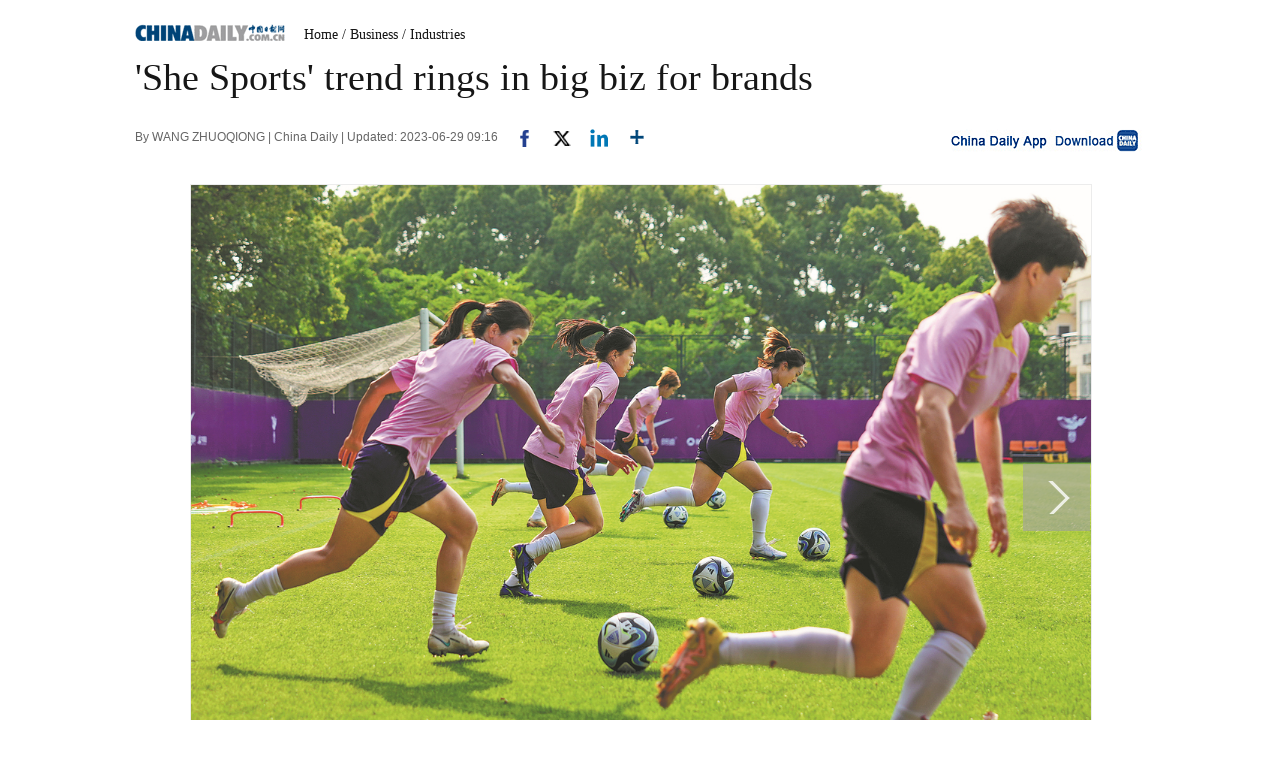

--- FILE ---
content_type: text/html;charset=UTF-8
request_url: https://www.chinadaily.com.cn/a/202306/29/WS649cd3ffa310bf8a75d6c388.html
body_size: 10934
content:
<!DOCTYPE html PUBLIC "-//W3C//DTD XHTML 1.0 Transitional//EN" "http://www.w3.org/TR/xhtml1/DTD/xhtml1-transitional.dtd">

<html xmlns="http://www.w3.org/1999/xhtml">
  <head>
    <meta http-equiv="Content-Type" content="text/html; charset=UTF-8" />
    <!-- <script type="text/javascript" src="http://www.chinadaily.com.cn/js/2016/jquery.min.js" atremote="1"></script> -->
    <title>'She Sports' trend rings in big biz for brands - Chinadaily.com.cn</title>
    <meta name="keywords" content="women,female,sports,products,consumers,fitness,street,dance,chinese" />
    <meta name="description" content="Full of youthful energy, Hu Rongfeng is a sociology senior at a top university in Beijing who can bust some killer jazz dance moves as well as urban dance styles from the likes of K-pop girl bands." />
    
      <meta property="og:xi" content="0" />
      <meta property="og:title" content="&#39;She Sports&#39; trend rings in big biz for brands" />
      <meta property="og:recommend" content="0" />
      <meta property="og:url" content="https://www.chinadaily.com.cn/a/202306/29/WS649cd3ffa310bf8a75d6c388.html" />
      <meta property="og:image" content="http://img2.chinadaily.com.cn/images/202306/29/649cd3ffa310bf8a1d231b9f.jpeg" />
      
      <meta name="twitter:card" content="summary_large_image" />
      <meta name="twitter:site" content="@ChinaDailyApp" />
      <meta name="twitter:title" content="&#39;She Sports&#39; trend rings in big biz for brands" />
      <meta name="twitter:description" content="Full of youthful energy, Hu Rongfeng is a sociology senior at a top university in Beijing who can bust some killer jazz dance moves as well as urban dance styles from the likes of K-pop girl bands." />
      
        
        
        
        <meta name="twitter:image:src" content="http://img2.chinadaily.com.cn/images/202306/29/649cd3ffa310bf8a1d231ba1.jpeg" />
        
        
        
        <meta name="twitter:image" content="http://img2.chinadaily.com.cn/images/202306/29/649cd3ffa310bf8a1d231ba1.jpeg" />
      
      
      
      
      <meta name="shareImg" content="//img2.chinadaily.com.cn/images/202306/29/649cd3ffa310bf8a1d231b9f.jpeg" />
      <meta name="msapplication-TileImage" content="https://img2.chinadaily.com.cn/static/common/img/sharelogo2.jpg" />
      <link rel="apple-touch-icon-precomposed" href="https://img2.chinadaily.com.cn/static/common/img/sharelogo2.jpg" />
    
    <meta name="viewport" content="width=device-width, initial-scale=1.0, minimum-scale=1.0, maximum-scale=1.0, user-scalable=no" />
    <link rel="stylesheet" charset="utf-8" href="//img2.chinadaily.com.cn/static/2017www_index_page_en/css/bootstrap.min.css" />
    <link rel="stylesheet" charset="utf-8" href="//img2.chinadaily.com.cn/static/2017www_index_page_en/css/layout-g.css?ver=2" />
    <link rel="stylesheet" charset="utf-8" href="//img2.chinadaily.com.cn/static/2017www_index_page_en/css/bigphoto.css" />
    <link rel="stylesheet" charset="utf-8" href="//img2.chinadaily.com.cn/static/2017www_index_page_en/css/photo-page.css?var=75" />
    <link rel="stylesheet" type="text/css" href="//img2.chinadaily.com.cn/static/2017www_index_page_en/css/r-public.css?var=114" />
    <link rel="stylesheet" type="text/css" href="//img2.chinadaily.com.cn/static/2017www_index_page_en/css/r-content-g.css?v=13" />
    <link rel="stylesheet" charset="utf-8" href="//img2.chinadaily.com.cn/static/common/css/share_encontent.css?ver=2" />
    <script xml:space="preserve" src="//img2.chinadaily.com.cn/static/common/js/html5shiv.js"></script>
    <script xml:space="preserve" src="//img2.chinadaily.com.cn/static/common/js/respond.min.js"></script>
    <link href="//img2.chinadaily.com.cn/h5hack/respond-proxy.html" id="respond-proxy" rel="respond-proxy" />
    <link href="/h5hack/respond.proxy.gif" id="respond-redirect" rel="respond-redirect" />
    <script src="/h5hack/respond.proxy.js" xml:space="preserve"></script>
    <script type="text/javascript" charset="utf-8" rel="stylesheet" xml:space="preserve" src="//img2.chinadaily.com.cn/static/common/js/jquery.min.js"></script>
    <script src="//www.chinadaily.com.cn/js/2017/bootstrap.min.js" type="text/javascript" xml:space="preserve"></script>
    <script type="text/javascript" src="//www.chinadaily.com.cn/js/2020/qrcode.min.js" xml:space="preserve"></script><!--二维码生成-->
    <script src="//www.chinadaily.com.cn/js/2017/changimages.js" type="text/javascript" xml:space="preserve"></script>
    <script src="//www.chinadaily.com.cn/js/2017/respond.min.js" type="text/javascript" xml:space="preserve"></script>

    <script type="text/javascript" xml:space="preserve" src="//img2.chinadaily.com.cn/static/2017www_index_page_en/js/public_content.js?ver=3"></script>
    <script type="text/javascript" charset="utf-8" rel="stylesheet" xml:space="preserve" src="//img2.chinadaily.com.cn/static/common/js/share.js?ver=2"></script>
    <script src="//share.chinadaily.com.cn/wxshare/js/jsonps.js" xml:space="preserve"></script>
    <script type="text/javascript" charset="utf-8" rel="stylesheet" xml:space="preserve" src="//img2.chinadaily.com.cn/static/common/js/jweixin-1.6.0.js"></script>
    <!--[if lt IE 9]>

<style type="text/css">

.zhezhao{
background-color:#ddd;
}
</style>
<![endif]-->

    
      <meta name="articaltype" content="COMPO" />
      <meta name="filetype" content="1" />
      <meta name="publishedtype" content="1" />
      <meta name="pagetype" content="1" />
      <meta name="catalogs" content="59b8d013a3108c54ed7dfcb4" />
      <meta name="contentid" content="WS649cd3ffa310bf8a75d6c388" />
      <meta name="publishdate" content="2023-06-29" />
      <meta name="editor" content="马清" />
      <meta name="author" content="马清" />
      <meta name="source" content="China Daily" />

      <!--来源-->
      <meta name="webterren_speical" content="4" />
      <meta name="sourcetype" content="4" />
    
  </head>
  <body>
    <style xml:space="preserve">
      @media (max-width: 599px){
        .breadholder{height:4rem;}
      }
    </style>
    <div id="wx_image" style="display:none;">
      <img src="//www.chinadaily.com.cn/image_e/2020/logo_chinadaily.jpg" />
    </div>

    <!-- begin响应式遮罩层-->
    <div class="zhezhao"></div>
    <!-- end 响应式遮罩 -->
    <!-- 响应式nav开始 -->
    <nav class="navbartop1 res-m">
      <div class="nav-fluid">
        <div class="yinyingceng"></div>
        <button type="button" class="navbutton1">
          <span class="icon-bar1"></span>
          <span class="icon-bar1"></span>
          <span class="icon-bar1"></span>
        </button>
      </div>
      <div class="img-center">
        <a class="a-center" target="_top" shape="rect" href="//www.chinadaily.com.cn"><img src="//www.chinadaily.com.cn/image_e/2017/logo.png" alt="chinadaily" />
        </a>
      </div>
      <div class="fl-right">
        <a href="//cn.chinadaily.com.cn" target="_top" shape="rect"><img src="//www.chinadaily.com.cn/image_e/2017/cnbut.png" /></a>
      </div>
    </nav>
    <!-- 响应式nav结束 -->
    <!-- 响应式菜单 -->
    <ul class="xiao-ul">
      <li><a href="//newssearch.chinadaily.com.cn/en/search" target="_top" atremote="1" shape="rect"><span>Search</span></a></li>
      <li><a target="_top" shape="rect" href="//www.chinadaily.com.cn">HOME</a></li>
      <li>
        <a target="_top" shape="rect" href="//www.chinadaily.com.cn/china">CHINA</a>
        </li>
      <li>
        <a target="_top" shape="rect" href="//www.chinadaily.com.cn/world">WORLD</a>
        </li>
      <li>
        <a target="_top" shape="rect" href="//www.chinadaily.com.cn/business">BUSINESS</a>
        </li>
      <li>
        <a target="_top" shape="rect" href="//www.chinadaily.com.cn/life">LIFESTYLE</a>
        </li>
      <li>
        <a target="_top" shape="rect" href="//www.chinadaily.com.cn/culture">CULTURE</a>
        </li>
      <li>
        <a target="_top" shape="rect" href="//www.chinadaily.com.cn/travel">TRAVEL</a>
        </li>
      <li><a href="//watchthis.chinadaily.com.cn" target="_blank" shape="rect">WATCHTHIS</a></li>
      <li>
        <a target="_top" shape="rect" href="//www.chinadaily.com.cn/sports">SPORTS</a>
        </li>
      <li>
        <a target="_top" shape="rect" href="//www.chinadaily.com.cn/opinion">OPINION</a>
        </li>
      <li>
        <a target="_top" shape="rect" href="//www.chinadaily.com.cn/regional">REGIONAL</a>
        </li>
      <li><a href="https://bbs.chinadaily.com.cn/" target="_top" shape="rect">FORUM</a></li>
      <li><a href="javascript:void(0)" shape="rect">NEWSPAPER</a></li>
      <li><a href="//www.chinadaily.com.cn/newmedia.html" target="_top" shape="rect">MOBILE</a></li>
    </ul>
    <!-- end响应式菜单 -->
    <!-- 响应式bread导航 -->
    <ol class="breadcrumb res-m" id="bread-nav1">
      
        
           <li><a shape="rect" href="//www.chinadaily.com.cn">Home</a></li>
          
          
        
      
      
        
          
          <li><a shape="rect" href="//www.chinadaily.com.cn/business">Business</a></li>
          
        
      
      
        
          
          
          <li><a shape="rect" href="//www.chinadaily.com.cn/business/biz_industries">Industries</a></li>
        
      
      <img src="//www.chinadaily.com.cn/image_e/2020/share/share.png" class="share-icon" alt="Share to ..." title="Share to ..." />
    </ol>
    <div class="navholder">    </div>
    <div class="breadholder">    </div>
    <!-- pc 主体开始 -->

    <div class="main_art">
      <div class="w999">

        <div class="logo">
          <span style="mb10"><a href="//www.chinadaily.com.cn" target="_top" shape="rect"><img src="//www.chinadaily.com.cn/image_e/2017/logo.gif" /></a></span>
          <span id="bread-nav">
            
              <a shape="rect" href="//www.chinadaily.com.cn">Home</a>
              
              
            
            
            
              
              <a shape="rect" href="//www.chinadaily.com.cn/business">/ Business</a>
              
            
            
            
              
              
              <a shape="rect" href="//www.chinadaily.com.cn/business/biz_industries">/ Industries</a>
            
            
          </span>
        </div>
      </div>


      <div class="ce_art">

        <h1>'She Sports' trend rings in big biz for brands</h1>
        <h2></h2>
      </div>
      <div class="info">
        <span class="info_l">
          By WANG ZHUOQIONG | 
          China Daily |
          Updated: 2023-06-29 09:16
          <a title="facebook" style="cursor:pointer; " target="_blank" shape="rect" href="https://www.facebook.com/sharer.php?title=&#39;She Sports&#39; trend rings in big biz for brands&amp;u=https://www.chinadaily.com.cn/a/202306/29/WS649cd3ffa310bf8a75d6c388.html"><img src="https://www.chinadaily.com.cn/image_e/2020/facebook.png" height="17px" /></a>
          <a title="twitter" style="cursor:pointer;" target="_blank" shape="rect" href="https://twitter.com/share?text=&#39;She Sports&#39; trend rings in big biz for brands&amp;url=https://www.chinadaily.com.cn/a/202306/29/WS649cd3ffa310bf8a75d6c388.html"><img src="https://www.chinadaily.com.cn/image_e/2024/twitter.png" /></a>
          <a title="linkedin" style="cursor:pointer;" target="_blank" shape="rect" href="http://www.linkedin.com/shareArticle?mini=true&amp;title=&#39;She Sports&#39; trend rings in big biz for brands&amp;url=https://www.chinadaily.com.cn/a/202306/29/WS649cd3ffa310bf8a75d6c388.html"><img src="https://www.chinadaily.com.cn/image_e/2020/linkedin.png" /></a>
          <a title="More" class="more" style="cursor:pointer; " shape="rect"><img src="//www.chinadaily.com.cn/image_e/2017/more_art.gif" /></a>
        </span>


        <span class="info_r"><a href="//www.chinadaily.com.cn/mobile/daily.html" target="_blank" shape="rect"><img src="//www.chinadaily.com.cn/image_e/2017/app.gif" width="200" height="26" /></a></span>
      </div>
      <div class="moreshare">
        <span class="closesharepc">Share<img src="https://www.chinadaily.com.cn/image_e/2020/timg.jpg" width="20px" height="20px" /></span>
        <a title="weibo" style="cursor:pointer;" target="_blank" shape="rect" href="https://service.weibo.com/share/share.php?appkey=2152474398&amp;type=3&amp;title=&#39;She Sports&#39; trend rings in big biz for brands&amp;pic=http://img2.chinadaily.com.cn/images/202306/29/649cd3ffa310bf8a1d231b9f.jpeg&amp;url=https://www.chinadaily.com.cn/a/202306/29/WS649cd3ffa310bf8a75d6c388.html"><img src="https://www.chinadaily.com.cn/image_e/2020/weibo.jpg" /></a>
        <a title="weixin" style="cursor:pointer;" shape="rect"><img src="https://www.chinadaily.com.cn/image_e/2020/weixin.jpg" id="weixinqrcode" /></a>
      </div>
      <div id="qrcode">
        <span>Share - WeChat<img src="https://www.chinadaily.com.cn/image_e/2020/timg.jpg" width="20px" height="20px" /></span>
        <div id="qrcodearea">
        </div>
      </div>
      <div class="share">
        <div class="share-core">
          <a title="weibo" shape="rect" href="https://service.weibo.com/share/share.php?appkey=2152474398&amp;type=3&amp;title=&#39;She Sports&#39; trend rings in big biz for brands&amp;pic=http://img2.chinadaily.com.cn/images/202306/29/649cd3ffa310bf8a1d231b9f.jpeg&amp;url=https://www.chinadaily.com.cn/a/202306/29/WS649cd3ffa310bf8a75d6c388.html"><img src="//www.chinadaily.com.cn/image_e/2020/share/weibo.png" /></a>
          <a title="facebook" target="_blank" shape="rect" href="https://www.facebook.com/sharer.php?title=&#39;She Sports&#39; trend rings in big biz for brands&amp;u=https://www.chinadaily.com.cn/a/202306/29/WS649cd3ffa310bf8a75d6c388.html"><img src="//www.chinadaily.com.cn/image_e/2020/share/facebook.png" /></a>
          <a title="twitter" target="_blank" shape="rect" href="https://twitter.com/share?text=&#39;She Sports&#39; trend rings in big biz for brands&amp;url=https://www.chinadaily.com.cn/a/202306/29/WS649cd3ffa310bf8a75d6c388.html"><img src="//www.chinadaily.com.cn/image_e/2020/share/twitter.png" /></a>
          <a title="linkedin" target="_blank" shape="rect" href="http://www.linkedin.com/shareArticle?mini=true&amp;title=&#39;She Sports&#39; trend rings in big biz for brands&amp;url=https://www.chinadaily.com.cn/a/202306/29/WS649cd3ffa310bf8a75d6c388.html"><img src="//www.chinadaily.com.cn/image_e/2020/share/linkedin.png" /></a>
          <a title="mail" target="_blank" shape="rect" href="mailto:?subject=Shared from Chinadaily.com.cn&amp;body=&#39;She Sports&#39; trend rings in big biz for brands%0D%0Ahttps://www.chinadaily.com.cn/a/202306/29/WS649cd3ffa310bf8a75d6c388.html"><img src="//www.chinadaily.com.cn/image_e/2020/share/mail.png" /></a>
          <!-- <a title="linkedin" th:href="'http://www.linkedin.com/shareArticle?mini=true&amp;title='+ ${story.title} + '&amp;url=' + ${story.url}" target="_blank"><img src="//www.chinadaily.com.cn/image_e/2020/share/browser.png"  /></a>
<a title="linkedin" th:href="'http://www.linkedin.com/shareArticle?mini=true&amp;title='+ ${story.title} + '&amp;url=' + ${story.url}" target="_blank"><img src="//www.chinadaily.com.cn/image_e/2020/share/more.png"  /></a>		-->
        </div>
        <div class="share-close">
          <span>CLOSE</span>
        </div>
      </div>
      <div class="picshow"> 
        
          
        

        
          <a class="pagestyle" shape="rect" href="//www.chinadaily.com.cn/a/202306/29/WS649cd3ffa310bf8a75d6c388_2.html">
            <div id="apDiv1"> </div></a>
        

        <div id="Content">
         
        
          <figure class="image" style="display: table;"> 
 <img src="//img2.chinadaily.com.cn/images/202306/29/649cd3ffa310bf8a1d231b91.jpeg" data-from="newsroom" data-mimetype="image/jpeg" id="img-649cd3ffa310bf8a1d231b91"> 
 <figcaption style="display: table-caption; caption-side: bottom;">
   Members of the Chinese national women's soccer team train in Shanghai in May. [Photo/Xinhua] 
 </figcaption> 
</figure> 
<p><strong>Women's demand for outdoor, fitness products on rise</strong></p> 
<p>Full of youthful energy, Hu Rongfeng is a sociology senior at a top university in Beijing who can bust some killer jazz dance moves as well as urban dance styles from the likes of K-pop girl bands.</p> 
<p>Her rise to prominence was sparked by a street dance short video she uploaded on a social media platform.</p> 
<p>In the video, Hu and a friend in the street dance community showcased seamless moves and spearheaded efforts to make street dance a mainstream activity on campus.</p> 
<p>In 2020, the crew seized an opportunity to perform at the university's basketball finals.</p> 
<p>"It was a major success. Students loved us. We've since become regulars at all the other sports games in the university," recalled Hu.</p> 
<p>The popularity of K-pop and hip-hop music, along with related choreography that allows each dancer to be the center of attention, has contributed to their increasing popularity on campus. Hu, who has long dyed hair, wears loose sweaters and Nike Air Force 1 sneakers, attributes the allure of street dancing to its strong sense of belonging and also being a good form of exercise.</p> 
<p>"One does not need to be athletic to learn street dance. You can start from scratch and still be able to nail it. Various sports have become part of daily life in universities, such as flying discs, street dancing or roller-blading," she added.</p> 
<p>Nowadays, more young women exercise to both stay in top shape and sometimes to show off some killer dance moves online rather than simply to lose weight, she said.</p> 
<p>Hu is one of a growing number of young Chinese women who have embraced emerging sports activities for both exercise and socializing.</p> 
<p>Sarah Shao, a veteran coach at a gym chain in Beijing, said that over the past three years, more women have been paying attention to their own well-being and health, encouraged by the flood of information from social media and experiences from their peers.</p> 
<p>Training including boxing, yoga, weightlifting, and balance and stability drills have become the most popular, Shao said.</p> 
<p>"Girls come to gyms to look and feel better about themselves. They consider fitness training as a good investment and a healthy lifestyle," she said.</p> 
<p>According to a women's fitness report released by Leoao — a Hangzhou, Zhejiang province-based gym chain with more than 1,000 sites nationwide — its female members account for 54 percent of its total members.</p> 
<p>Participation of females is higher in Beijing, followed by Changsha, Hunan province, and Shanghai, with workout enthusiasts hitting the gym three to four times a week. They spend an hour on average working up a sweat.</p> 
<p>A report by McKinsey &amp; Company said there has been a rise in demand from Chinese women for sports and fitness products, with women nationwide spending 15-20 percent more on these items than men.</p> 
<p>Recognizing this trend, sportswear giant Nike Inc has significantly increased its investment in the female physical fitness sector, committing itself to innovative products and services to serve the Chinese market.</p> 
<p>In fiscal year 2022, revenue generated from Nike's women's lines reached $8.27 billion globally, though this was still less than a third of the brand's total revenue.</p> 

          
        </div>

        <!--<div id="div_currpage">&nbsp;&nbsp;-->
        
      <div id="div_currpage"><!--&nbsp;&nbsp;-->
        
          
          
        

        
          
          <span style="background-color: #003366;color: #fff;">1</span>
        

        
          <a href="//www.chinadaily.com.cn/a/202306/29/WS649cd3ffa310bf8a75d6c388_2.html">2</a>
          
        
        
          <a class="pagestyle" href="//www.chinadaily.com.cn/a/202306/29/WS649cd3ffa310bf8a75d6c388_2.html">Next</a>&nbsp;&nbsp; <a style="text-decoration:none" href="//www.chinadaily.com.cn/a/202306/29/WS649cd3ffa310bf8a75d6c388_2.html">&gt;&gt;|</a>
        
      </div>
    
        <!--</div>-->

        <div class="selectpage">
          <!--移动分页-->
          
            
            <span class="pageno">
              <a href="javascript:void (0)" shape="rect">
                1/2
              </a>
            </span>
            <span class="next">
              <a class="pagestyle" shape="rect" href="//www.chinadaily.com.cn/a/202306/29/WS649cd3ffa310bf8a75d6c388_2.html">Next</a>
            </span>
          
        </div>

      </div>
      <script language="javascript" xml:space="preserve">
        //<![CDATA[
        var urlNext ;
        var oNext = document.getElementById('apDiv1');
        var oImg = document.getElementById('Content').getElementsByTagName('img')[0];
        if(oNext!=null){
          var s = oNext.parentNode;
          urlNext = s.href;
          oImg.onclick = function NextPage(){
            window.location.href = urlNext;}
        }

        //]]>
      </script>

    </div>
    <div class="w900">

      <div class="hid mb20">

        <div class="main_art">
          <div>
            <span class="photo_page_bt_art">Photo</span>
          </div>
          
            
            
              
                <div class="photo"><a target="_blank" shape="rect" href="//www.chinadaily.com.cn/a/202601/21/WS69700c69a310d6866eb34d11.html"><img width="160" height="104" src="//img2.chinadaily.com.cn/images/202601/21/69700c69a310d68600f67200.png" /></a> 
                  <h3><a target="_blank" shape="rect" href="//www.chinadaily.com.cn/a/202601/21/WS69700c69a310d6866eb34d11.html">Heady scent of wintersweet beckons all this season</a></h3>
                </div>
                
              
            
            
              
                <div class="photo"><a target="_blank" shape="rect" href="//www.chinadaily.com.cn/a/202601/21/WS697008fba310d6866eb34cfe.html"><img width="160" height="104" src="//img2.chinadaily.com.cn/images/202601/21/69700d82a310d68600f67228.jpeg" /></a> 
                  <h3><a target="_blank" shape="rect" href="//www.chinadaily.com.cn/a/202601/21/WS697008fba310d6866eb34cfe.html">Year-ender: Top 10 cultural events from 2025</a></h3>
                </div>
                
              
            
            
              
                <div class="photo"><a target="_blank" shape="rect" href="//www.chinadaily.com.cn/a/202601/20/WS696f4b78a310d6866eb34c74.html"><img width="160" height="104" src="//img2.chinadaily.com.cn/images/202601/20/696f4b78a310d68600f66d69.jpeg" /></a> 
                  <h3><a target="_blank" shape="rect" href="//www.chinadaily.com.cn/a/202601/20/WS696f4b78a310d6866eb34c74.html">How China forges economic ties with your country</a></h3>
                </div>
                
              
            
            
              
                <div class="photo"><a target="_blank" shape="rect" href="//www.chinadaily.com.cn/a/202601/20/WS696f1d47a310d6866eb34bad.html"><img width="160" height="104" src="//img2.chinadaily.com.cn/images/202601/20/696f1f41a310d68600f669ac.jpeg" /></a> 
                  <h3><a target="_blank" shape="rect" href="//www.chinadaily.com.cn/a/202601/20/WS696f1d47a310d6866eb34bad.html">China's foreign trade: Wider reach, stronger momentum</a></h3>
                </div>
                
              
            
            
              
                <div class="photo"><a target="_blank" shape="rect" href="//www.chinadaily.com.cn/a/202601/20/WS696ef590a310d6866eb34b77.html"><img width="160" height="104" src="//img2.chinadaily.com.cn/images/202601/20/696f484ca310d68600f66cca.jpeg" /></a> 
                  <h3><a target="_blank" shape="rect" href="//www.chinadaily.com.cn/a/202601/20/WS696ef590a310d6866eb34b77.html">Watch it again: SCIO briefing on implementing proactive fiscal policy</a></h3>
                </div>
                
              
            
            
              
                <div class="photo" style="margin-right: 0px;"><a target="_blank" shape="rect" href="//www.chinadaily.com.cn/a/202601/20/WS696ee53aa310d6866eb34ade.html"><img width="160" height="104" src="//img2.chinadaily.com.cn/images/202601/20/696ee53aa310d68600f66555.png" /></a> 
                  <h3><a target="_blank" shape="rect" href="//www.chinadaily.com.cn/a/202601/20/WS696ee53aa310d6866eb34ade.html">Encounter Xinjiang: The purple miracle of Xinjiang</a></h3>
                </div>
                
              
            
            
              
            
            
              
            
            
              
            
            
              
            
          





        </div>
      </div>

    </div>


    <div class="main_art">
      <div class="lft_art">

        <div class="mb30" style="clear:both; ">
        </div>
        <!-- <th:block th:include="@{|/|}+'common/2017en' :: comments"/>	-->
      </div>
      <div class="rgt_art">

        
        
      <!--   <div id="taboola-right-rail-thumbnails"></div>	-->
      <script type="text/javascript">
        /*   window._taboola = window._taboola || [];
        _taboola.push({
          mode: 'alternating-thumbnails-rr',
          container: 'taboola-right-rail-thumbnails',
          placement: 'Right Rail Thumbnails',
          target_type: 'mix'
        });	*/
      </script>
    
      </div>
    </div>


    
      <link rel="stylesheet" type="text/css" href="//img2.chinadaily.com.cn/static/common/css/public_eu.css?v=1222513143" />
      <!-- 响应式回顶部 -->
      <div data-am-widget="gotop" class="am-gotop am-gotop-fixed WIDGET-58db5c3d3f6a4d70c2315464 gotop am-no-layout am-active res-m">
        <span class="am-gotop-title">Top</span>
        <i class="am-gotop-icon am-icon-arrow-up gotop"></i>
      </div>
      <!-- 响应式回顶部结束 -->
      <!--pc回顶部-->
      <div class="hui-dingbu">
        <div class="ding-nei"><a href="">BACK TO THE TOP</a></div>
      </div>
      <!--show mobile手机显示pc页面返回mobile部分-->
      <div class="mobileView" id="mobileView">
        <div class="mobileView-language">
          <div class="mobileView-button mvl-english">
            English
          </div>
          <div class="mobileView-button mvl-chinese">
            <a href="https://cn.chinadaily.com.cn" target="_blank">中文</a>
          </div></div>
        <div class="mobileView-button mobileView-phone" onclick="transView()"><img src="//img2.chinadaily.com.cn/static/common/img/showmobilee.png" /></div>
      </div>

      <!--show mobile手机显示pc页面返回mobile部分- end -->
      <!--底部-->
      <div class="dibu-one"></div>
      <!--底部2-->
      <div class="topNav_art2">
        <ul class="dropdown" style="width:1010px; margin:0 auto;">
          <li style="width: 55px;"><a href="https://www.chinadaily.com.cn" target="_blank">HOME</a></li>
          <li style=" width:55px;"> <a href="https://www.chinadaily.com.cn/china" target="_blank">CHINA</a></li>
          <li style=" width:65px;">  <a href="https://www.chinadaily.com.cn/world" target="_blank">WORLD</a></li>
          <li style=" width:75px;"> <a href="https://www.chinadaily.com.cn/business" target="_blank">BUSINESS</a></li>
          <li style=" width:75px;"><a href="https://www.chinadaily.com.cn/life" target="_blank">LIFESTYLE</a></li>
          <li style=" width:70px;"> <a href="https://www.chinadaily.com.cn/culture" target="_blank">CULTURE</a></li>
          <li style=" width:70px;">  <a href="https://www.chinadaily.com.cn/travel" target="_blank">TRAVEL</a></li>
          <li style=" width:75px;"><a href="https://www.chinadaily.com.cn/video" target="_blank">VIDEO</a></li>
          <li style=" width:65px;"> <a href="https://www.chinadaily.com.cn/sports" target="_blank">SPORTS</a></li>
          <li style=" width:70px;">  <a href="https://www.chinadaily.com.cn/opinion" target="_blank">OPINION</a></li>
          <li style=" width:70px;"><a href="https://www.chinadaily.com.cn/regional" target="_blank">REGIONAL</a></li>
          <li class="newspaper"><a href="javascript:void(0);">NEWSPAPER</a>
            <ul class="sub_menu">
              <li><a href="http://newspress.chinadaily.net.cn" target="_blank" style="width:110px;">China Daily PDF</a></li>
              <li><a href="https://epaper.chinadaily.com.cn/china" target="_blank" style="width:130px;">China Daily E-paper</a></li>
            </ul>
          </li>
          <li><a href="https://www.chinadaily.com.cn/e/static_e/newmedia" target="_blank">MOBILE</a></li>
        </ul>
      </div>
      <!--底部3-->
      <div class="dibu-three">
        <div class="dibu-three-nei">
          <div class="three-left">
            <div class="lo-g"><a target="_blank" href="https://www.chinadaily.com.cn"><img src="https://www.chinadaily.com.cn/image_e/2016/sub/a-1.jpg" /></a></div>

            <div class="lo-a">Copyright 1994 - <script>
              //<![CDATA[
              var oTime = new Date();
              document.write(oTime.getFullYear());
              //]]>
              </script>. All rights reserved. The content (including but not limited to text, photo, multimedia information, etc) published in this site belongs to China Daily Information Co (CDIC). Without written authorization from CDIC, such content shall not be republished or used in any form. Note: Browsers with 1024*768 or higher resolution are suggested for this site.</div>

            <div class="lo-c"><span style="display:none;">License for publishing multimedia online <b><a href="//www.chinadaily.com.cn/2009image_e/permit2010.jpg" target="_blank">0108263</a></b></span><br />
              <br />
              Registration Number: 130349 <img src="//www.chinadaily.com.cn/image_e/2016/sub/a-2.jpg" /></div>
          </div>

          <div class="three-midd">
            <div class="midd-a"><a href="https://www.chinadaily.com.cn/e/static_e/about" target="_blank">About China Daily</a></div>

            <div class="midd-a"><a href="https://www.chinadaily.com.cn/e/static_e/advertiseonsite" target="_blank">Advertise on Site</a></div>

            <div class="midd-a"><a href="https://www.chinadaily.com.cn/e/static_e/contact" target="_blank">Contact Us</a></div>

            <div class="midd-a"><a href="http://chinadaily.zhiye.com/" target="_blank">Job Offer</a></div>

            <div class="midd-a"><a href="https://www.chinadaily.com.cn/static_e/Expat_Employment.html" target="_blank">Expat Employment</a></div>
          </div>

          <div class="three-right">
            <div class="right-a">FOLLOW US</div>

            <div class="right-b"><span><a href="http://www.facebook.com/chinadaily" target="_blank"><img src="https://www.chinadaily.com.cn/image_e/2016/sub/a-3.jpg" border="0" /></a></span> 

              <span><a href="https://twitter.com/ChinaDailyUSA" target="_blank"><img src="https://www.chinadaily.com.cn/image_e/2024/a-5.jpg?ver=2" border="0" /></a></span></div>
          </div>
        </div>
      </div>
      <!-- 响应式foot -->
      <footer class="mobile-foot">
        <div class="mobile-miscs res-m">
          <div class="showDesktop"><span class="showDesktop-English"><img src="//img2.chinadaily.com.cn/static/common/img/mEnglish.png" /></span>
            <span class="showDesktop-Chinese"><a href="//cn.chinadaily.com.cn"><img src="//img2.chinadaily.com.cn/static/common/img/mChinese.png" /></a></span>
            <span class="showDesktop-Desktop" id="showpc" onclick="transView()"><img src="//img2.chinadaily.com.cn/static/common/img/showDesktop.png" /></span></div>
          <p class="footer-p">
            Copyright 1994 - <script>
            //<![CDATA[ 
            var oTime = new Date();
            document.write(oTime.getFullYear());
            //]]>
            </script>. All rights reserved. The content (including but not limited to text, photo, multimedia information, etc) published in this site belongs to China Daily Information Co (CDIC). Without written authorization from CDIC, such content shall not be republished or used in any form.
          </p>
        </div>
      </footer>
      <!-- 响应式foot 结束-->
      <script type="text/javascript">
        //<![CDATA[
        var toggleBtn = document.getElementById('showpc');
        var vp = document.querySelector('meta[name=viewport]');
        var vpHtml = document.getElementById('showpc');
        vpHtml.style.display = 'display';
        var flag = 0;
        function transView(){
          var x = (flag) ? 'initial-scale=1' : 'width=1200';
          var  relax = (flag) ? 'none' : 'block';
          vp.setAttribute('content', x);
          document.getElementById("mobileView").style.display=relax;

          flag^=1;
        };
        /*toggleBtn.addEventListener('click',transView())*/

        //]]>
      </script> 
    
    
      <div style="display:none">
        <script type="text/javascript">
          //<![CDATA[
          document.write(unescape("%3Cscript src='//cl2.webterren.com/webdig.js?z=16' type='text/javascript'%3E%3C/script%3E"));
          //]]>
        </script>
        <script type="text/javascript">
          //<![CDATA[
          wd_paramtracker("_wdxid=000000000000000000000000000000000000000000")
          //]]>
        </script>
      </div>
      <!--心动统计系统 -->
      <script src="https://xd.cdurl.cn/xdsens/autotrack.js" type="text/javascript" data-config="{'host':'//xd.cdurl.cn/receiver', 'project':'Chinadailyvideo','token':'a5a00812e91149238d371a308cb61e40'}"></script>
    
    
      <div style="display:none;">
        <!--  <script src="//s13.cnzz.com/stat.php?id=3089622&amp;web_id=3089622" language="JavaScript"></script>	-->
        <!-- Start Alexa Certify Javascript -->
        <!--  <script type="text/javascript">
//<![CDATA[
_atrk_opts = { atrk_acct:"uM+9j1a8Dy00qn", domain:"chinadaily.com.cn",dynamic: true};
(function() { var as = document.createElement('script'); as.type = 'text/javascript'; as.async = true; as.src = "https://certify-js.alexametrics.com/atrk.js"; var s = document.getElementsByTagName('script')[0];s.parentNode.insertBefore(as, s); })();
//]]>
</script>
<noscript><img src="https://certify.alexametrics.com/atrk.gif?account=uM+9j1a8Dy00qn" style="display:none" height="1" width="1" alt="" /></noscript>	-->
        <!-- End Alexa Certify Javascript -->  
      </div>

    
    <!-- 视频框下iframe分享代码 start -->
    <script type="text/javascript" xml:space="preserve">
      //<![CDATA[
      /*	$(document).ready(function () {
		setFrameHeight();

		function setFrameHeight(){
			if($("#playerFrame").length > 0){
			    $("#playerFrame").css("height", $("#playerFrame").css("width").substring(0, $("#playerFrame").css("width").length -2) * 0.5625 + "px");
			}
		}

		$(window).resize(function(){
			setFrameHeight();
	    });
*/
      function is_weixin(){
        var ua = navigator.userAgent.toLowerCase();
        if(ua.match(/MicroMessenger/i)=="micromessenger") {
          return true;
        } else {
          return false;
        }
      }
      var url =location.href;
      if(is_weixin()){
        $.post('https://share.chinadaily.com.cn/wxshare/api/wxinit', {url:url}, function(data){
          wx.config({
            debug: false,
            appId: data.appid,
            timestamp: data.timestamp,
            nonceStr: data.noncestr,
            signature: data.sign,
            jsApiList: ['onMenuShareTimeline','onMenuShareAppMessage']
          }),
            wx.ready(function(){
            wx.onMenuShareTimeline({
              title: '\'She Sports\' trend rings in big biz for brands',
              link: url,
              imgUrl: '//img2.chinadaily.com.cn/images/202306/29/649cd3ffa310bf8a1d231ba5.jpeg'
            });
            var data = {
              title: '\'She Sports\' trend rings in big biz for brands',
              desc: 'Full of youthful energy, Hu Rongfeng is a sociology senior at a top university in Beijing who can bust some killer jazz dance moves as well as urban dance styles from the likes of K-pop girl bands.',
              link: url,
              imgUrl: '//img2.chinadaily.com.cn/images/202306/29/649cd3ffa310bf8a1d231ba5.jpeg'
            };
            wx.onMenuShareAppMessage(data);
          }),
            wx.error(function(res){
            console.log("微信验证失败!");
          })
        });


      };
      function showAddressWindow(){
        $(".urlShareBox").toggle();  
      };
      function select(obj){
        $(obj).select(); 
      }
      function copyToClipBoard() {
        var s = $("#address").val();
        if (typeof(window.clipboardData) != "undefined" &&  window.clipboardData) {
          window.clipboardData.setData("Text", s);
          alert("Copy to clipboard！"+ "\n" + s);
        } else if (typeof(navigator.userAgent) != "undefined" && navigator.userAgent.indexOf("Opera") != -1) {
          window.location = s;
        } else if (typeof(window.netscape) != "undefined" && window.netscape) {
          try {
            netscape.security.PrivilegeManager.enablePrivilege("UniversalXPConnect");
          } catch (e) {
            alert("The browser you are using does not support this replication feature, use the Ctrl+C or right mouse...");
            //alert("被浏览器拒绝！\n请在浏览器地址栏输入'about:config'并回车\n然后将'signed.applets.codebase_principal_support'设置为'true'");
          }
          var clip = Components.classes['@mozilla.org/widget/clipboard;1'].createInstance(Components.interfaces.nsIClipboard);
          if (!clip)
            return;
          var trans = Components.classes['@mozilla.org/widget/transferable;1'].createInstance(Components.interfaces.nsITransferable);
          if (!trans)
            return;
          trans.addDataFlavor('text/unicode');
          var str = new Object();
          var len = new Object();
          var str = Components.classes["@mozilla.org/supports-string;1"].createInstance(Components.interfaces.nsISupportsString);
          var copytext = s;
          str.data = copytext;
          trans.setTransferData("text/unicode", str, copytext.length * 2);
          var clipid = Components.interfaces.nsIClipboard;
          if (!clip)
            return false;
          clip.setData(trans, null, clipid.kGlobalClipboard);
        }else{
          window.prompt("Copy to clipboard: Ctrl+C, Enter", s);
        }
      }
      //]]>
    </script>
    <!-- 视频框下iframe分享代码 end -->
  </body>
  <script xml:space="preserve">
    //<![CDATA[
    document.addEventListener("DOMContentLoaded", function() {
      // 获取div#Content中的所有iframe
      const contentDiv = document.getElementById('Content');
      if (contentDiv) {
        const targetIframes = contentDiv.querySelectorAll("iframe");

        // 遍历并执行调整函数
        targetIframes.forEach(iframe => {
          adjustIframeContainerSize(iframe);
        });
      } else {
        console.warn('未找到div#Content元素');
      }
    });

    function adjustIframeContainerSize(iframe) {
      if (!iframe) {
        console.warn('未找到 iframe 元素');
        return;
      }

      // 获取iframe的ID
      const iframeId = iframe.id.replace(/[^a-zA-Z]/g, "");
      console.log(iframeId)
      let vr;

      // 根据不同ID设置不同的ra值
      if (iframeId === 'playerFrameN') {
        // 从src中提取ra参数
        const iframeSrc = iframe.src;
        console.log("当前 iframe 的 src:", iframeSrc);

        try {
          const videoUrl = new URL(iframeSrc);
          vr = videoUrl.searchParams.get("ra") || "16:9";
        } catch (e) {
          console.error("解析URL失败:", e);
          vr = "16:9"; // 解析失败时使用默认值
        }
      } else if (iframeId === 'playerFrameV') {
        // 固定为9:16
        vr = "9:16";
      } else if (iframeId === 'playerFrameP') {
        // 固定为16:9
        vr = "16:9";
      } else {
        // 对于其他ID的iframe，使用默认比例
        console.log(`未处理的iframe ID: ${iframe.id}，使用默认比例`);
        vr = "16:9";
        return; // 如果不需要处理其他ID的iframe，可以取消此行注释
      }

      console.log(`iframe ID: ${iframe.id}，使用的比例值:`, vr);

      // 解析宽高比
      const ratioParts = vr.split(":").map(Number);
      if (ratioParts.length !== 2 || isNaN(ratioParts[0]) || isNaN(ratioParts[1])) {
        console.error("无效的比例值，使用默认16:9");
        ratioParts = [16, 9];
      }
      const [videoW, videoH] = ratioParts;
      const videoRatio = videoW / videoH;

      // 调整iframe尺寸
      const parent = iframe.parentElement;
      if (!parent) {
        console.warn('iframe没有父元素');
        return;
      }

      const parentWidth = parent.offsetWidth;

      function isMobileDevice() {
        return /Android|webOS|iPhone|iPad|iPod|BlackBerry|IEMobile|Opera Mini/i.test(navigator.userAgent);
      }

      function updateContainerWidth() {
        if (isMobileDevice()) {
          console.log("这是移动设备");
          iframe.style.width = parentWidth + "px";
          iframe.style.height = parentWidth / videoRatio + "px";
        } else {
          console.log("这是PC/桌面设备");
          if (videoRatio > 1) {
            iframe.style.width = parentWidth + "px";
            iframe.style.height = parentWidth / videoRatio + "px";
          } else {
            iframe.style.width = parentWidth * 0.5 + "px";
            iframe.style.height = (parentWidth * 0.5) / videoRatio + "px";
          }
        }
        console.log(`width: ${iframe.style.width}, height: ${iframe.style.height}`);
      }

      updateContainerWidth();
      iframe.addEventListener("load", updateContainerWidth);
      // 监听窗口大小变化，重新调整尺寸
      window.addEventListener("resize", updateContainerWidth);
    }
    //]]>
  </script>
</html>


--- FILE ---
content_type: text/css;charset=UTF-8
request_url: https://img2.chinadaily.com.cn/static/2017www_index_page_en/css/photo-page.css?var=75
body_size: 1654
content:
@charset "utf-8";
.photo_page_bt_art {
	color: #004679;
	height: 20px;
	background-repeat: repeat-x;
	background-position: center center;
	margin-bottom: 15px;
	overflow: hidden;
	line-height: 45px;
}

.photo_page_bt_art_re {
	color: #004679;
	height: 20px;
	background-repeat: repeat-x;
	background-position: center center;
	margin-bottom: 15px;
	overflow: hidden;
	line-height: 35px;
}


.photo_page_bt_art h2{
	background: #FFF;
	float: left;
	font-size: 14px;
	font-weight: normal;
	padding-right: 5px;
	font-family:  "Times New Roman", Times, serif;
}

#hiddenDivReply {
	/***
	TEXTALIGN: left; FONT-FAMILY: Arial, Helvetica, sans-serif; FONT-SIZE: 16px; width: 30%;
	/***/
}

.comment_window {
width:40%
}





.am-gotop-fixed {
    position:fixed;
    right:10px;
    bottom:10px;
    z-index:1010;
    opacity:0;
    width:32px;
    min-height:32px;
    overflow:hidden;
    border-radius:2px;
    text-align:center
}
.am-gotop-fixed.am-active {
    opacity:.9
}
.am-gotop-fixed.am-active:hover {
    opacity:1
}
.am-gotop-fixed a {
    display:block
}
.am-gotop-fixed .am-gotop-title {
    display:none
}
.am-gotop-fixed .am-gotop-icon-custom {
    display:inline-block;
    max-width:30px;
    vertical-align:middle
}
.am-gotop-fixed .am-gotop-icon {
    width:100%;
    line-height:32px;
    background-color:#555;
    vertical-align:middle;
    color:#ddd
}
.am-gotop-fixed .am-gotop-icon:hover {
    color:#fff
}
.am-with-fixed-navbar .am-gotop-fixed {
    bottom:60px
}
.am-footer-one a {
    color:#15afef;
    font-weight:bold
}
.am-footer-one .am-footer-switch {
    margin-bottom:10px
}
.am-footer-one .am-footer-ysp {
    color:#15afef;
    cursor:pointer
}
.am-footer-one .am-footer-divider {
    color:#999
}
.am-footer-one .am-footer-desktop {
    font-weight:normal;
    color:#555
}
.am-footer-one .am-footer-miscs {
    color:#7c7c7c;
    overflow:hidden;
    padding:0 10px;
    font-size:14px
}
.am-footer-one .am-footer-miscs ul,.am-footer-one .am-footer-miscs li {
    padding-left:0;
    list-style:none
}
.am-footer-one .am-footer-miscs p {
    margin:4px 0
}
.am-footer-one .am-footer-miscs a {
    font-weight:normal;
    color:#555;
    margin:0 1px
}
.am-footer-one .am-footer-miscs img {
    display:block;
    max-width:100%;
    margin:0 auto 2px auto
}
@media only screen and (min-width:641px) {
    .am-footer-one .am-footer-miscs p {
        display:inline-block;
        margin:5px
    }
}
.am-footer {
     text-align:center;
     padding:1em 0;
     font-size:1.6rem
 }
.am-footer .am-switch-mode-ysp {
    cursor:pointer
}
.am-footer .am-footer-text {
    margin-top:10px;
    font-size:14px
}
.am-footer .am-footer-text-left {
    text-align:left;
    padding-left:10px
}
.WIDGET-58db5ac13f6a4d70c2315460 {
    background-color:#fff
}
.WIDGET-58db5ac13f6a4d70c2315460 .am-footer-ysp {
    color:#555
}
.WIDGET-58db5ac13f6a4d70c2315460 .am-footer-divider {
    color:#ccc
}
.WIDGET-58db5ac13f6a4d70c2315460 .am-footer-desktop {
    color:#ccc
}
.WIDGET-58db5ac13f6a4d70c2315460 a {
    color:#555
}
.WIDGET-58db5ac13f6a4d70c2315460 .am-footer-miscs {
    color:#999
}
.WIDGET-58db5ac13f6a4d70c2315460 .am-footer-miscs a {
    color:#555
}
.WIDGET-58db5c3d3f6a4d70c2315464 .am-gotop-icon {
    background-color:#555
}
.WIDGET-58db5c3d3f6a4d70c2315464 .am-gotop-icon {
    color:#ddd
}
.WIDGET-58db5c3d3f6a4d70c2315464 .am-gotop-icon:hover {
    color:#fff
}


.am-gotop-fixed {
    position:fixed;
    right:10px;
    bottom:10px;
    z-index:1010;
    opacity:0;
    width:32px;
    min-height:32px;
    overflow:hidden;
    border-radius:2px;
    text-align:center
}
.am-gotop-fixed.am-active {
    opacity:.9
}
.am-gotop-fixed.am-active:hover {
    opacity:1
}
.am-gotop-fixed a {
    display:block
}
.am-gotop-fixed .am-gotop-title {
    display:none
}
.am-gotop-fixed .am-gotop-icon-custom {
    display:inline-block;
    max-width:30px;
    vertical-align:middle
}
.am-gotop-fixed .am-gotop-icon {
    width:100%;
    line-height:32px;
    background-color:#555;
    vertical-align:middle;
    color:#ddd
}
.am-gotop-fixed .am-gotop-icon:hover {
    color:#fff
}
.am-gotop a {
    display:inline-block;
    text-decoration:none
}
/*** 
图片单页面 开始
/**/

#apDiv2 {
    width: 67px;
    height: 67px;
    z-index: 100;
    position: absolute;
    margin-top: 280px;
    margin-right: 0px;
    margin-bottom: 0px;
    margin-left: 0px;*margin-left:-447px;
    background-image:url(//www.chinadaily.com.cn/image_e/2015/leftbig.png);
    cursor:pointer;
}
#apDiv2:hover{background-image:url(//www.chinadaily.com.cn/image_e/2015/leftbig0.png);}
#apDiv1 {
    width: 67px;
    height: 67px;
    z-index: 100;
    position: absolute;
    margin-top: 280px;
    margin-right: 0px;
    margin-bottom: 0px;
    margin-left: 833px;*margin-left:387px;
    background-image:url(//www.chinadaily.com.cn/image_e/2015/rightbig.png);
    cursor:pointer;
}

#Content{font-size:16px;text-align:left;width:900px; max-width:100%;}
#Content img{ cursor:pointer;max-width:100%;}
#Content p{margin-bottom:20px; font-size:18px; line-height:26px; font-family:"Times New Roman", Times, serif;}
#Content iframe{display:block;margin:0px auto 20px auto;}
#Content iframe#playerFrameP{width:100%;}
#Content iframe#playerFrameV{width:50%;}
#Content iframe[id^="playerFrameN"]{width:100%;}
#Content iframe#playerFrameN,#Content iframe#playerFrameN16-9,#Content iframe#playerFrameN4-3,#Content iframe#playerFrameN1-1{width:100%;}
#Content iframe#playerFrameN9-16,#Content iframe#playerFrameN3-4{width:50%;}

#Content2{font-size:16px; font-family:Arial, Helvetica, sans-serif;text-align:left;}
#Content2 img{ cursor:pointer;}
#Content2 p{margin-bottom:20px; font-size:18px; line-height:26px; font-family:"Times New Roman", Times, serif;}


#bread-nav1{
	background-color: #fff;
	margin-bottom: 0px;
	padding: 0 15px 8px 15px;
	font-size:2.5rem;
}
#bread-nav1{
	background-color: #fff;
	margin-bottom: 0px;
	padding: 0 15px 8px 15px;
	font-size: 1.6rem;
}
#bread-nav1 a{
	color: #073E6E;
}
/**
图片单页面 结束
/**/
/*正文图片图说修改*/
#Content{width:100%;max-width:100%;}
#Content figure{
  width:fit-content;
  max-width:100%;
  width:100%\9;
  margin:5px auto 20px auto;
}
#Content figure img{
  margin-bottom:0;
}
#Content img{
  max-width:100%;
}
#Content figcaption{
  width:100%;
  text-align:left;
  font-size:12pt;
  line-height:120%

}
#Content figcaption p{
  float:left;
  font-size:12pt;
  line-height:120%;
}
#Content table{margin:0 auto;width:100%!important;}
#Content iframe{display:block;margin:0px auto 20px auto;}
#div_currpage{
  clear:both;
}




--- FILE ---
content_type: text/css;charset=UTF-8
request_url: https://img2.chinadaily.com.cn/static/common/css/public_eu.css?v=1222513143
body_size: 682
content:
  .mobileView{
    display:none;
  } 
@media screen and (max-width: 1009px){
  /*#showpc{
    background-color: rgb(255, 255, 255); text-align: center; font-size: 1.6rem; display: block;
   }*/
  .mobileView{
    display:none;
  }
  .showDesktop{
    display:flex
  }
  .showDesktop-English{
    width:20%;
  }
  .showDesktop-Chinese{
    margin-left: 2%;
    width: 20%;
  }
  .showDesktop-Desktop{
    width: 42%;
    margin-left: 13%;
  }
  .mobile-foot .mobile-miscs p.footer-p{
    font-family:arial;
    text-align:left
  }
}
@media (min-width: 1010px){
  /*#showpc{
    position: fixed;
    right: 20px;
    bottom: 20px;
    z-index: 1010;
    opacity: 0.6;
    width: 367px;
    height: 95px;
    overflow: hidden;
    border-radius: 20px;
    text-align: center;
    background-color: #aaa;
       font-size: 67px;
    display: none;
}*/
  .mobileView{
    width: 1010px;
    margin: 10px auto;
    overflow: hidden;
    clear: both;
}
 .mobileView a{
    color:#fff;
}
  .mobileView-language,.mobileView-mobile{
    display:inline;
  } 
  .mobileView-button{
    font-size: 22px;
    border: 2px solid #5077aa;
    width: 180px;
    float: left;
    line-height: 58px;
    text-decoration: none;
    margin: 20px 7px;
    border-radius: 2px;
    text-align: center;
    font-family: "Arial";
  }
   .mvl-chinese,.mobileView-phone{
    background-color: rgb(80, 119, 170);
    color:#fff;
}
.mobileView-phone{
    background-color: rgb(80, 119, 170);
    margin-left:150px;
    width:370px;
    height:62px;
}
 .mobileView-phone img{
    margin:10px;
}
.mvl-chinese{

font-family:"Microsoft YaHei";
}
.mvl-english{
color: #5077aa;
margin-left:54px;
}

}
